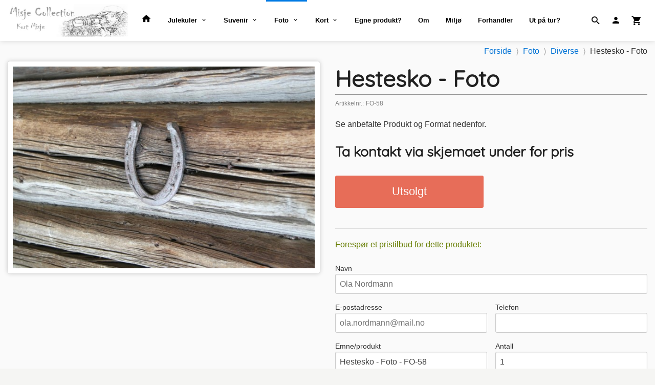

--- FILE ---
content_type: text/html
request_url: https://www.misjecollection.no/produkt/foto/diverse/hestesko-foto
body_size: 16640
content:
<!DOCTYPE html>

<!--[if IE 7]>    <html class="lt-ie10 lt-ie9 lt-ie8 ie7 no-js flyout_menu" lang="no"> <![endif]-->
<!--[if IE 8]>    <html class="lt-ie10 lt-ie9 ie8 no-js flyout_menu" lang="no"> <![endif]-->
<!--[if IE 9]>    <html class="lt-ie10 ie9 no-js flyout_menu" lang="no"> <![endif]-->
<!--[if (gt IE 9)|!(IE)]><!--> <html class="no-js flyout_menu" lang="no"> <!--<![endif]-->

<head prefix="og: http://ogp.me/ns# fb: http://ogp.me/ns/fb# product: http://ogp.me/ns/product#">
    <meta http-equiv="Content-Type" content="text/html; charset=UTF-8">
    <meta http-equiv="X-UA-Compatible" content="IE=edge">
    
                    <title>Hestesko | MisjeCollection - Kurt Misje</title>
        

    <meta name="description" content="Hestesko">

    <meta name="keywords" content="">

<meta name="csrf-token" content="s6hO2Rhf8wGjnct7xxVvbHn9C7BItvDFHn0qZ7hO">    <link rel="shortcut icon" href="/favicon.ico">
    <meta property="og:title" content="Hestesko">
<meta property="og:type" content="product">

<meta property="og:image" content="https://www.misjecollection.no/assets/img/630/630/bilder_nettbutikk/8261b027d1e93fcc8050544e06b2fe51-image.jpeg">

    <meta property="og:image:width" content="630">
    <meta property="og:image:height" content="421">

<meta property="og:description" content="Hestesko">


<meta property="product:price:amount" content="0.00"> 
<meta property="product:price:currency" content="NOK">

    <meta property="product:category" content="Diverse">
    <meta property="product-category-link" content="https://www.misjecollection.no/butikk/foto/diverse">

<meta property="product:availability" content="oos">



<meta property="og:url" content="https://www.misjecollection.no/produkt/foto/diverse/hestesko-foto">
<meta property="og:site_name" content="MisjeCollection - Kurt Misje">
<meta property="og:locale" content="nb_NO"><!-- Pioneer scripts & style -->
<meta name="viewport" content="width=device-width, initial-scale=1.0, minimum-scale=1">
<!-- Android Lollipop theme support: http://updates.html5rocks.com/2014/11/Support-for-theme-color-in-Chrome-39-for-Android -->
<meta name="theme-color" content="#007AE4">

<link href="/assets/themes/hotshot/css/base.compiled.css?ver=1609926847" rel="preload" as="style">
<link href="/assets/themes/hotshot/css/base.compiled.css?ver=1609926847" rel="stylesheet" type="text/css">


<script type="text/javascript" src="/assets/js/modernizr.min-dev.js"></script>
<script>
    window.FEATURES = (function() {
        var list = {"1":1,"24ai":1,"24chat":1,"24nb":1,"blog":1,"boxpacker":1,"criteo":1,"discount":1,"email_redesign":1,"facebook_dpa":1,"facebook_product_catalog":1,"frontendfaq":1,"giftcard":1,"google_analytics_4":1,"google_shopping":1,"mailmojo":1,"mega_menu":1,"modal_cart":1,"modal_cart_free_shipping_reminder":1,"modal_cart_products":1,"newsletter":1,"pickuppoints":1,"popup_module":1,"printnode":1,"product_management_2":1,"product_management_2_customize_layout":1,"product_sorting":1,"slider":1,"snapchat":1,"stock_reminders":1,"text":1,"thumb_attribute_connection":1,"two":1,"two_search_api":1,"update_price_on_attribute_change":1,"vipps_express":1,"webshop":1};

        return {
            get: function(name) { return name in list; }
        };
    })();

    if (window.FEATURES.get('facebook_dpa')) {
                facebook_dpa_id = "290168785655954";
            }

</script>

   

<!-- Global site tag (gtag.js) - Google Analytics -->
<script type="text/plain" data-category="analytics" async src="https://www.googletagmanager.com/gtag/js?id=G-82S7M9N0KV"></script>
<script type="text/plain" data-category="analytics">
  window.dataLayer = window.dataLayer || [];
  function gtag(){dataLayer.push(arguments);}
  gtag('js', new Date());

      gtag('config', 'G-1L4E7W444J');
    gtag('config', 'G-82S7M9N0KV', {
      theme: 'hotshot',
      activeCheckout: 'checkout'
  });
</script>

<script>
    class Item {
        product = {};

        constructor(product) {
            this.product = product;
        }

        #setItemVariant() {
            this.product.item_variant = Array.from(document.querySelectorAll('div.product__attribute'))
                ?.reduce((previousValue, currentValue, currentIndex, array) => {
                    let selectOptions = Array.from(currentValue.children[1].children[0].children);

                    if (!selectOptions.some(option => option.tagName === 'OPTGROUP')) {
                        let attribute = currentValue.children[0].children[0].innerHTML;
                        let value = selectOptions.find(attributeValue => attributeValue.selected).innerHTML;

                        return previousValue += `${attribute}: ${value}${array.length && currentIndex !== array.length - 1 ? ', ' : ''}`;
                    }
                }, '');
        }

        #attachEventListeners() {
            document.querySelectorAll('select.js-attribute').forEach(selector => selector.addEventListener('change', () => this.#setItemVariant()));

            const buyProductButton = document.querySelector('button.js-product__buy-button');

            if (buyProductButton) {
                buyProductButton.addEventListener('click', () => {
                    gtag('event', 'add_to_cart', {
                        currency: 'NOK',
                        value: this.product.value,
                        items: [{ ...this.product, quantity: parseInt(document.getElementById('buy_count').value) }]
                    });
                });
            }

            const buyBundleButton = document.querySelector('button.js-bundle__buy-button');

            if (buyBundleButton) {
                buyBundleButton.addEventListener('click', () => {
                    gtag('event', 'add_to_cart', {
                        currency: 'NOK',
                        value: this.product.value,
                        items: [this.product]
                    });
                });
            }

            const wishListButton = document.querySelector('.product__wishlist-button:not(.disabled)');

            if (wishListButton) {
                wishListButton.addEventListener('click', () => {
                    gtag('event', 'add_to_wishlist', {
                        currency: 'NOK',
                        value: this.product.value,
                        items: [{ ...this.product, quantity: parseInt(document.getElementById('buy_count').value) }],
                    });
                });
            }
        }

        async initialize() {
            await this.#setItemVariant();
            this.#attachEventListeners();

            gtag('event', 'view_item', {
                currency: 'NOK',
                value: this.product.value,
                items: [this.product]
            });
        }
    }
</script>
<!-- Google Analytics -->
<script type="text/plain" data-category="analytics">

    (function (i, s, o, g, r, a, m) {
        i['GoogleAnalyticsObject'] = r;
        i[r] = i[r] || function () {
            (i[r].q = i[r].q || []).push(arguments)
        }, i[r].l = 1 * new Date();
        a = s.createElement(o),
            m = s.getElementsByTagName(o)[0];
        a.async = 1;
        a.src = g;
        m.parentNode.insertBefore(a, m)
    })(window, document, 'script', '//www.google-analytics.com/analytics.js', 'ga');

        ga('create', 'UA-64566055-1', 'auto');
        
    ga('create', 'UA-24343184-8', 'auto', '24nb');

        ga('24nb.send', 'pageview');

    
        ga('send', 'pageview');

    
    
</script>
<div id="sincos-sc"></div>

<script>
    window.SERVER_DATA={"checkoutUrl":"checkout","cartFullHeight":1,"languageId":"1","currency":"NOK","usesFreeShippingReminder":false,"freeShippingCutoff":"1000","useProductUpSell":true,"googleAnalytics4Enabled":true};
</script>
<script src="/js/slider-cart.js?v=b2cf874253b7a8c1bbe7f2dbd336acbb" type="text/javascript"></script>
<script data-ad-client="ca-pub-7275360912063952" async src="https://pagead2.googlesyndication.com/pagead/js/adsbygoogle.js"></script>

<script src="https://assets.mailmojo.no/sdk.js" data-token="uL4TlpgVAxR0ECtkPQn5G47QFmjkgO" async></script>
<link rel="stylesheet" href="/css/cookie_consent.css">
<script defer src="/js/cookie_consent.js"></script>
<script>
    window.dataLayer = window.dataLayer || [];
    function gtag(){dataLayer.push(arguments);}

    // Set default consent to 'denied' as a placeholder
    // Determine actual values based on your own requirements
    gtag('consent', 'default', {
        'ad_storage': 'denied',
        'ad_user_data': 'denied',
        'ad_personalization': 'denied',
        'analytics_storage': 'denied',
        'url_passthrough': 'denied'
    });

</script>

<script>

    window.addEventListener('load', function(){

        CookieConsent.run({
            cookie: {
                name: 'cookie_consent_cookie',
                domain: window.location.hostname,
                path: '/',
                expiresAfterDays: 30,
                sameSite: 'Lax'
            },
            disablePageInteraction: true,
            guiOptions: {
                consentModal: {
                    layout: 'box inline',
                    position: 'middle center',
                    equalWeightButtons: false,
                }
            },
            categories: {
                necessary: {
                    enabled: true,
                    readonly: true,
                },
                analytics: {},
                targeting: {}
            },
            language: {
                default: 'no',
                translations: {
                    no: {
                        consentModal: {
                            title: 'Vi bruker cookies!',
                            description: '<p>Vi benytter første- og tredjeparts cookies (informasjonskapsler).</p><br><br><p>Cookies bruker til: </p><br><ul style="padding-left:3px;"><li>Nødvendige funksjoner på nettsiden</li><li>Analyse og statistikk</li><li>Markedsføring som kan brukes for personlig tilpasning av annonser</li></ul><br><p>Velg “Godta alle” om du aksepterer vår bruk av cookie. Hvis du ønsker å endre på cookie-innstillingene, velg “La meg velge selv”.</p><br><p>Les mer om vår Cookie policy <a href="/side/cookies">her.</a></p>',
                            acceptAllBtn: 'Godta alle',
                            acceptNecessaryBtn: 'Godta kun nødvendige',
                            showPreferencesBtn: 'La meg velge selv',
                        },
                        preferencesModal: {
                            title: 'Innstillinger',
                            acceptAllBtn: 'Godta alle',
                            acceptNecessaryBtn: 'Godta kun nødvendige',
                            savePreferencesBtn: 'Lagre og godta innstillinger',
                            closeIconLabel: 'Lukk',
                            sections: [
                                {
                                    title: 'Bruk av cookies 📢',
                                    description: 'Vi bruker cookies for å sikre deg en optimal opplevelse i nettbutikken vår. Noen cookies er påkrevd for at nettbutikken skal fungere. Les mer om vår <a href="/side/sikkerhet_og_personvern" class="cc-link">personvernerklæring</a>.'
                                },
                                {
                                    title: 'Helt nødvendige cookies',
                                    description: 'Cookies som er helt nødvendig for at nettbutikken skal fungere. Man får ikke handlet i nettbutikken uten disse.',
                                },
                                {
                                    title: 'Cookies rundt analyse og oppsamling av statistikk',
                                    description: 'Cookie som lagrer anonym statistikk av besøkende i nettbutikken. Disse brukes av nettbutikkeier for å lære seg mer om hvem publikummet sitt er.',
                                    linkedCategory: 'analytics'
                                },
                                {
                                    title: 'Cookies rundt markedsføring og retargeting',
                                    description: 'Cookies som samler informasjon om din bruk av nettsiden slik at markedsføring kan tilpasses deg.',
                                    linkedCategory: 'targeting'
                                },
                                {
                                    title: 'Mer informasjon',
                                    description: 'Ved spørsmål om vår policy rundt cookies og dine valg, ta gjerne kontakt med oss på <a href="mailto:kurt.misje@misjecollection.no">kurt.misje@misjecollection.no</a>.'
                                }
                            ]
                        }
                    }
                }
            }
        });
    });
</script>

<script type="text/plain" data-category="targeting">
    window.dataLayer = window.dataLayer || [];
    function gtag(){ dataLayer.push(arguments); }
    gtag('consent', 'update', {
        'ad_storage': 'granted',
        'ad_user_data': 'granted',
        'ad_personalization': 'granted'
    });
</script>

<script type="text/plain" data-category="analytics">
    window.dataLayer = window.dataLayer || [];
    function gtag(){ dataLayer.push(arguments); }
    gtag('consent', 'update', {
        'analytics_storage': 'granted',
        'url_passthrough': 'granted'
    });
</script>

            <meta name="google-site-verification" content="bZp0JXS2aLS89IuFVVl7Vz6cbhUqN6jEt1XX3WT4YfY" /></head>

<body class="">

    <a href="#main-content" class="sr-only">Gå til innholdet</a>

<div id="outer-wrap">
    <div id="inner-wrap" class="content-wrapper">
        
                                <!-- needs to be outputted before offers_discount.php -->
<svg style="opacity: 0;position:absolute;z-index: -1" viewBox="0 0 94 94" version="1.1" xmlns="http://www.w3.org/2000/svg" xmlns:xlink="http://www.w3.org/1999/xlink" xmlns:sketch="http://www.bohemiancoding.com/sketch/ns">
    <!-- Generator: Sketch 3.2.2 (9983) - http://www.bohemiancoding.com/sketch -->
    <title>discount-badge</title>
    <desc>Created with Sketch.</desc>
    <defs>
        <filter x="-50%" y="-50%" width="200%" height="200%" filterUnits="objectBoundingBox" id="filter-1">
            <feOffset dx="1" dy="-1" in="SourceAlpha" result="shadowOffsetOuter1"></feOffset>
            <feGaussianBlur stdDeviation="0.5" in="shadowOffsetOuter1" result="shadowBlurOuter1"></feGaussianBlur>
            <feColorMatrix values="0 0 0 0 0   0 0 0 0 0   0 0 0 0 0  0 0 0 0.07 0" in="shadowBlurOuter1" type="matrix" result="shadowMatrixOuter1"></feColorMatrix>
            <feOffset dx="-4" dy="4" in="SourceAlpha" result="shadowOffsetOuter2"></feOffset>
            <feGaussianBlur stdDeviation="0" in="shadowOffsetOuter2" result="shadowBlurOuter2"></feGaussianBlur>
            <feColorMatrix values="0 0 0 0 0   0 0 0 0 0   0 0 0 0 0  0 0 0 0.07 0" in="shadowBlurOuter2" type="matrix" result="shadowMatrixOuter2"></feColorMatrix>
            <feOffset dx="3" dy="0" in="SourceAlpha" result="shadowOffsetInner1"></feOffset>
            <feGaussianBlur stdDeviation="0" in="shadowOffsetInner1" result="shadowBlurInner1"></feGaussianBlur>
            <feComposite in="shadowBlurInner1" in2="SourceAlpha" operator="arithmetic" k2="-1" k3="1" result="shadowInnerInner1"></feComposite>
            <feColorMatrix values="0 0 0 0 0   0 0 0 0 0   0 0 0 0 0  0 0 0 0.35 0" in="shadowInnerInner1" type="matrix" result="shadowMatrixInner1"></feColorMatrix>
            <feMerge>
                <feMergeNode in="shadowMatrixOuter1"></feMergeNode>
                <feMergeNode in="shadowMatrixOuter2"></feMergeNode>
                <feMergeNode in="SourceGraphic"></feMergeNode>
                <feMergeNode in="shadowMatrixInner1"></feMergeNode>
            </feMerge>
        </filter>
    </defs>
    <g id="discount" stroke="none" stroke-width="1" fill="none" fill-rule="evenodd" sketch:type="MSPage">
        <g id="discount__badge" sketch:type="MSLayerGroup" transform="translate(2.000000, 2.000000)">
            <path d="M82,51.0052699 C82,49.8977899 82.8877296,49 84,49 C85.1045695,49 86,49.8944731 86,51.0052699 L86,87.9947301 C86,89.1022101 85.1122704,90 84,90 L82,90 L82,51.0052699 Z M0,2 C0,0.8954305 0.896278629,0 2.00239962,0 L37,0 L37,4 L0,4 L0,2 Z" id="discount__banner" fill="#99302E" sketch:type="MSShapeGroup"></path>
            <path d="M43.9950767,0 C45.1023652,0 46.6283045,0.628304482 47.411872,1.41187199 L84.588128,38.588128 C85.3678834,39.3678834 86,40.8949384 86,42.0013893 L86,88 L2,0 L43.9950767,0 Z" id="discount__over" fill="#FF504D" filter="url(#filter-1)" sketch:type="MSShapeGroup"></path>
        </g>
    </g>
</svg>
<div class="contain-to-grid header-shadow">
    <nav class="top-bar header-bg" data-topbar role="navigation">
        <ul class="title-area">
            <li class="name">
                <div id="logo" class="logo-wrapper">
    <a href="https://www.misjecollection.no/" class="neutral-link">

        
            <span class="vertical-pos-helper"></span><img src="/bilder_diverse/1609333281_scaled.jpg" alt="Turistprodukter, suvenir, bilder, julekuler og fotogaver med lokale motiv. Rask, effektiv og best på service" class="logo-img">

        
    </a>
</div>
            </li>
        </ul>
        
        <section class="top-bar-section">
    <ul class="right util-nav__list">
        <li class="show-for-large-up util-nav__item">
                            <form action="https://www.misjecollection.no/search" accept-charset="UTF-8" method="get" class="js-product-search-form search-box__container" autocomplete="off">                    
<input type="text" name="q" value="" id="search-box__input--small2" tabindex="0" maxlength="80" class="inputfelt_sokproduktmarg search-box__input" placeholder="søkeord"  />
    <input type="submit" class="search-box__submit button small primary-color-bg hidden"  value="Søk"/>

    <label for="search-box__input--small2" class="search-box__label"><span class="icon-search icon-large"></span></label>
    <div class="js-product-search-results product-search-results is-hidden">
        <p class="js-product-search__no-hits product-search__no-hits is-hidden">Ingen treff</p>
        <div class="js-product-search__container product-search__container is-hidden"></div>
        <p class="js-product-search__extra-hits product-search__extra-hits is-hidden">
            <a href="#" class="themed-nav">&hellip;vis flere treff (<span class="js-product-search__num-extra-hits"></span>)</a>
        </p>
    </div>
                </form>                    </li>
                <li class="util-nav__item ">
            <a href="/konto">
                <i class="icon icon-person icon-large"></i>
            </a>
        </li>
        <!--<li class="active off-canvas-cart"><a href="#"><i class="icon-shopping-cart icon-large"></i></a></li>-->
        <li class="active on-canvas-cart util-nav__item">
            <div class="cart-and-checkout right ">
    <a href="https://www.misjecollection.no/kasse" class="neutral-link cart-button cart-button--empty">
        <i class="icon-shopping-cart cart-button__icon icon-large"></i><span class="cart-button__text">Handlevogn</span>
        <span class="cart-button__quantity">0</span>
        <span class="cart-button__sum">0,00</span>
        <span class="cart-button__currency">NOK</span>
    </a>

    <a href="https://www.misjecollection.no/kasse" class="button show-for-medium-up checkout-button call-to-action-color-bg">Kasse <i class="icon-chevron-right cart-icon icon-large"></i></a>
</div>        </li>
    </ul>

    <ul id="main-menu" class="left sm main-nav__list show-for-large-up level-0" data-mer="Mer">
<li class="main-nav__item level-0"><a class="main-nav__frontpage-link" href="https://www.misjecollection.no/"><i class="icon-home" title="Forside"></i></a></li><li class="main-nav__item parent level-0"><a href="/butikk/fotogaver" >Julekuler</a><ul class="main-nav__submenu level-1" data-mer="Mer">
<li class="main-nav__item level-1"><a href="/butikk/fotogaver/avaldsnes-1" >Avaldsnes</a></li><li class="main-nav__item level-1"><a href="/butikk/fotogaver/bergen" >Bergen</a></li><li class="main-nav__item level-1"><a href="/butikk/fotogaver/bokn" >Bokn</a></li><li class="main-nav__item level-1"><a href="/butikk/fotogaver/haugesund-serien" >Haugesund </a></li><li class="main-nav__item level-1"><a href="/butikk/fotogaver/julekuler-fra-karmoy" >Karmøy</a></li><li class="main-nav__item level-1"><a href="/butikk/fotogaver/kopervik" >Kopervik</a></li><li class="main-nav__item level-1"><a href="/butikk/fotogaver/kvinnherad" >Kvinnherad</a></li><li class="main-nav__item level-1"><a href="/butikk/fotogaver/langfoss" >Langfoss</a></li><li class="main-nav__item level-1"><a href="/butikk/fotogaver/rovaer" >Røvær</a></li><li class="main-nav__item level-1"><a href="/butikk/fotogaver/skudeneshavn" >Skudeneshavn</a></li><li class="main-nav__item level-1"><a href="/butikk/fotogaver/sveio" >Ryvarden</a></li><li class="main-nav__item level-1"><a href="/butikk/fotogaver/akrehamn" >Åkrehamn</a></li><li class="main-nav__item level-1"><a href="/butikk/fotogaver/kirker" >Diverse motiv</a></li><li class="main-nav__item level-1"><a href="/butikk/fotogaver/fyr" >Fyr</a></li><li class="main-nav__item level-1"><a href="/butikk/fotogaver/julekuler" >Kirker</a></li><li class="main-nav__item level-1"><a href="/butikk/fotogaver/samleobjekt" >Samleobjekt</a></li><li class="main-nav__item level-1"><a href="/butikk/fotogaver/stavkirker" >Stavkirker</a></li><li class="main-nav__item level-1"><a href="/butikk/fotogaver/prototyper" >Prototyper</a></li></ul>
</li><li class="main-nav__item parent level-0"><a href="/butikk/souvenir" >Suvenir</a><ul class="main-nav__submenu level-1" data-mer="Mer">
<li class="main-nav__item level-1"><a href="/butikk/souvenir/3d-produkter" >3D produkter</a></li><li class="main-nav__item level-1"><a href="/butikk/souvenir/fingerbol" >Fingerbøl</a></li><li class="main-nav__item level-1"><a href="/butikk/souvenir/flaskeapner" >Flaskeåpner</a></li><li class="main-nav__item level-1"><a href="/butikk/souvenir/pins" >Jakkemerke/Pins</a></li><li class="main-nav__item level-1"><a href="/butikk/souvenir/klistremerker" >Klistremerker</a></li><li class="main-nav__item level-1"><a href="/butikk/souvenir/kortstokk" >Kortstokk</a></li><li class="main-nav__item level-1"><a href="/butikk/souvenir/magnet" >Magneter</a></li><li class="main-nav__item level-1"><a href="/butikk/souvenir/negleklipper" >Negleklipper</a></li><li class="main-nav__item level-1"><a href="/butikk/souvenir/nokkelringer" >Nøkkelringer</a></li><li class="main-nav__item level-1"><a href="/butikk/souvenir/papirklype" >Papirklyper</a></li><li class="main-nav__item level-1"><a href="/butikk/souvenir/snapsglass" >Shotglass</a></li><li class="main-nav__item level-1"><a href="/butikk/souvenir/skjeer" >Skjeer</a></li></ul>
</li><li class="main-nav__item selected parent level-0"><a href="/butikk/foto" >Foto</a><ul class="main-nav__submenu active level-1" data-mer="Mer">
<li class="main-nav__item selected_sibl level-1"><a href="/butikk/foto/light-painting" >Light Painting</a></li><li class="main-nav__item selected_sibl parent level-1"><a href="/butikk/foto/haugesund" >Haugesund</a><ul class="main-nav__submenu level-2" data-mer="Mer">
<li class="main-nav__item level-2"><a href="/butikk/foto/haugesund/smedasundet" >Smedasundet</a></li><li class="main-nav__item level-2"><a href="/butikk/foto/haugesund/sentrum" >Sentrum</a></li><li class="main-nav__item level-2"><a href="/butikk/foto/haugesund/risoy" >Risøy</a></li><li class="main-nav__item level-2"><a href="/butikk/foto/haugesund/bakeroy" >Bakerøy</a></li><li class="main-nav__item level-2"><a href="/butikk/foto/haugesund/radhuset" >Rådhuset</a></li><li class="main-nav__item level-2"><a href="/butikk/foto/haugesund/byparken" >Byparken</a></li><li class="main-nav__item level-2"><a href="/butikk/foto/haugesund/kvalen-fyr" >Kvalen fyr</a></li><li class="main-nav__item level-2"><a href="/butikk/foto/haugesund/haraldshaugen" >Haraldshaugen</a></li><li class="main-nav__item level-2"><a href="/butikk/foto/haugesund/kvalsvik" >Kvalsvik</a></li><li class="main-nav__item level-2"><a href="/butikk/foto/haugesund/harald-harfagre" >Harald Hårfagre</a></li></ul>
</li><li class="main-nav__item selected_sibl level-1"><a href="/butikk/foto/nattmotiv" >Nattmotiv</a></li><li class="main-nav__item selected_sibl level-1"><a href="/butikk/foto/sol" >Sol</a></li><li class="main-nav__item selected_sibl level-1"><a href="/butikk/foto/vann" >Vann</a></li><li class="main-nav__item selected_sibl level-1"><a href="/butikk/foto/sorthvit" >Sort/Hvit</a></li><li class="main-nav__item selected_sibl level-1"><a href="/butikk/foto/natur" >Natur</a></li><li class="main-nav__item selected_sibl level-1"><a href="/butikk/foto/maritim" >Maritim</a></li><li class="main-nav__item selected_sibl level-1"><a href="/butikk/foto/panorama" >Panorama</a></li><li class="main-nav__item selected_sibl level-1"><a href="/butikk/foto/dyr" >Dyr</a></li><li class="main-nav__item selected_sibl level-1"><a href="/butikk/foto/drone" >Drone</a></li><li class="main-nav__item current selected_sibl level-1"><a href="/butikk/foto/diverse" >Diverse</a></li><li class="main-nav__item selected_sibl parent level-1"><a href="/butikk/foto/host" >Årstider</a><ul class="main-nav__submenu level-2" data-mer="Mer">
<li class="main-nav__item level-2"><a href="/butikk/foto/host/host-1" >Høst</a></li><li class="main-nav__item level-2"><a href="/butikk/foto/host/vinter-1" >Vinter</a></li><li class="main-nav__item level-2"><a href="/butikk/foto/host/var" >Vår</a></li><li class="main-nav__item level-2"><a href="/butikk/foto/host/sommer" >Sommer</a></li></ul>
</li><li class="main-nav__item selected_sibl parent level-1"><a href="/butikk/foto/karmoy" >Karmøy</a><ul class="main-nav__submenu level-2" data-mer="Mer">
<li class="main-nav__item level-2"><a href="/butikk/foto/karmoy/visnes" >Visnes</a></li><li class="main-nav__item level-2"><a href="/butikk/foto/karmoy/skudenes" >Skudenes</a></li><li class="main-nav__item level-2"><a href="/butikk/foto/karmoy/avaldsnes" >Avaldsnes</a></li></ul>
</li></ul>
</li><li class="main-nav__item parent level-0"><a href="/butikk/kort" >Kort</a><ul class="main-nav__submenu level-1" data-mer="Mer">
<li class="main-nav__item level-1"><a href="/butikk/kort/julekort" >Julekort</a></li><li class="main-nav__item level-1"><a href="/butikk/kort/postkort" >Postkort</a></li></ul>
</li><li class="main-nav__item level-0"><a href="/butikk/egne-produkt" >Egne produkt?</a></li><li class="main-nav__item level-0"><a href="/butikk/om" >Om</a></li><li class="main-nav__item level-0"><a href="/butikk/miljo" >Miljø</a></li><li class="main-nav__item level-0"><a href="/butikk/forhandler" >Forhandler</a></li><li class="main-nav__item level-0"><a href="https://www.misje.com/" target="_blank" />Ut på tur?</a></li></ul>
</section>    </nav>
</div>

<nav id="nav-compact" class="navigation-bg main-nav nav-compact hide-for-large-up hide-for-print">
    <div class="row">
        <div class="columns">
            <ul class="main-nav__top-level">
                <li class="left main-nav__item level-0">
                    <a id="nav-open-btn" href="#nav"><i class="icon-menu icon-large"></i> Meny</a>
                </li>
                <li class="right main-nav__item level-0">
                        <form action="https://www.misjecollection.no/search" accept-charset="UTF-8" method="get" class="search-box__container" autocomplete="off">        
<input type="text" name="q" value="" id="search-box__input--small" tabindex="0" maxlength="80" class="inputfelt_sokproduktmarg search-box__input" placeholder="søkeord"  />
    <input type="submit" class="search-box__submit button small primary-color-bg hidden"  value="Søk"/>

    <label for="search-box__input--small" class="search-box__label"><span class="icon-search icon-large"></span></label>
        <input type="submit" id="search-submit">
    </form>                </li>
            </ul>
        </div>
    </div>
</nav><nav id="nav" class="navigation-bg main-nav nav-offcanvas js-arrow-key-nav hide-for-print hide-for-large-up" role="navigation">
    <div class="block row">
        <div class="columns">
            <h2 class="block-title">Produkter</h2>
                        <ul id="side-menu" class="sm main-nav__list level-0" data-mer="Mer">
<li class="main-nav__item level-0"><a class="main-nav__frontpage-link" href="https://www.misjecollection.no/">Forside</a></li><li class="main-nav__item parent level-0"><a href="/butikk/fotogaver" >Julekuler</a><ul class="main-nav__submenu level-1" data-mer="Mer">
<li class="main-nav__item level-1"><a href="/butikk/fotogaver/avaldsnes-1" >Avaldsnes</a></li><li class="main-nav__item level-1"><a href="/butikk/fotogaver/bergen" >Bergen</a></li><li class="main-nav__item level-1"><a href="/butikk/fotogaver/bokn" >Bokn</a></li><li class="main-nav__item level-1"><a href="/butikk/fotogaver/haugesund-serien" >Haugesund </a></li><li class="main-nav__item level-1"><a href="/butikk/fotogaver/julekuler-fra-karmoy" >Karmøy</a></li><li class="main-nav__item level-1"><a href="/butikk/fotogaver/kopervik" >Kopervik</a></li><li class="main-nav__item level-1"><a href="/butikk/fotogaver/kvinnherad" >Kvinnherad</a></li><li class="main-nav__item level-1"><a href="/butikk/fotogaver/langfoss" >Langfoss</a></li><li class="main-nav__item level-1"><a href="/butikk/fotogaver/rovaer" >Røvær</a></li><li class="main-nav__item level-1"><a href="/butikk/fotogaver/skudeneshavn" >Skudeneshavn</a></li><li class="main-nav__item level-1"><a href="/butikk/fotogaver/sveio" >Ryvarden</a></li><li class="main-nav__item level-1"><a href="/butikk/fotogaver/akrehamn" >Åkrehamn</a></li><li class="main-nav__item level-1"><a href="/butikk/fotogaver/kirker" >Diverse motiv</a></li><li class="main-nav__item level-1"><a href="/butikk/fotogaver/fyr" >Fyr</a></li><li class="main-nav__item level-1"><a href="/butikk/fotogaver/julekuler" >Kirker</a></li><li class="main-nav__item level-1"><a href="/butikk/fotogaver/samleobjekt" >Samleobjekt</a></li><li class="main-nav__item level-1"><a href="/butikk/fotogaver/stavkirker" >Stavkirker</a></li><li class="main-nav__item level-1"><a href="/butikk/fotogaver/prototyper" >Prototyper</a></li></ul>
</li><li class="main-nav__item parent level-0"><a href="/butikk/souvenir" >Suvenir</a><ul class="main-nav__submenu level-1" data-mer="Mer">
<li class="main-nav__item level-1"><a href="/butikk/souvenir/3d-produkter" >3D produkter</a></li><li class="main-nav__item level-1"><a href="/butikk/souvenir/fingerbol" >Fingerbøl</a></li><li class="main-nav__item level-1"><a href="/butikk/souvenir/flaskeapner" >Flaskeåpner</a></li><li class="main-nav__item level-1"><a href="/butikk/souvenir/pins" >Jakkemerke/Pins</a></li><li class="main-nav__item level-1"><a href="/butikk/souvenir/klistremerker" >Klistremerker</a></li><li class="main-nav__item level-1"><a href="/butikk/souvenir/kortstokk" >Kortstokk</a></li><li class="main-nav__item level-1"><a href="/butikk/souvenir/magnet" >Magneter</a></li><li class="main-nav__item level-1"><a href="/butikk/souvenir/negleklipper" >Negleklipper</a></li><li class="main-nav__item level-1"><a href="/butikk/souvenir/nokkelringer" >Nøkkelringer</a></li><li class="main-nav__item level-1"><a href="/butikk/souvenir/papirklype" >Papirklyper</a></li><li class="main-nav__item level-1"><a href="/butikk/souvenir/snapsglass" >Shotglass</a></li><li class="main-nav__item level-1"><a href="/butikk/souvenir/skjeer" >Skjeer</a></li></ul>
</li><li class="main-nav__item selected parent level-0"><a href="/butikk/foto" >Foto</a><ul class="main-nav__submenu active level-1" data-mer="Mer">
<li class="main-nav__item selected_sibl level-1"><a href="/butikk/foto/light-painting" >Light Painting</a></li><li class="main-nav__item selected_sibl parent level-1"><a href="/butikk/foto/haugesund" >Haugesund</a><ul class="main-nav__submenu level-2" data-mer="Mer">
<li class="main-nav__item level-2"><a href="/butikk/foto/haugesund/smedasundet" >Smedasundet</a></li><li class="main-nav__item level-2"><a href="/butikk/foto/haugesund/sentrum" >Sentrum</a></li><li class="main-nav__item level-2"><a href="/butikk/foto/haugesund/risoy" >Risøy</a></li><li class="main-nav__item level-2"><a href="/butikk/foto/haugesund/bakeroy" >Bakerøy</a></li><li class="main-nav__item level-2"><a href="/butikk/foto/haugesund/radhuset" >Rådhuset</a></li><li class="main-nav__item level-2"><a href="/butikk/foto/haugesund/byparken" >Byparken</a></li><li class="main-nav__item level-2"><a href="/butikk/foto/haugesund/kvalen-fyr" >Kvalen fyr</a></li><li class="main-nav__item level-2"><a href="/butikk/foto/haugesund/haraldshaugen" >Haraldshaugen</a></li><li class="main-nav__item level-2"><a href="/butikk/foto/haugesund/kvalsvik" >Kvalsvik</a></li><li class="main-nav__item level-2"><a href="/butikk/foto/haugesund/harald-harfagre" >Harald Hårfagre</a></li></ul>
</li><li class="main-nav__item selected_sibl level-1"><a href="/butikk/foto/nattmotiv" >Nattmotiv</a></li><li class="main-nav__item selected_sibl level-1"><a href="/butikk/foto/sol" >Sol</a></li><li class="main-nav__item selected_sibl level-1"><a href="/butikk/foto/vann" >Vann</a></li><li class="main-nav__item selected_sibl level-1"><a href="/butikk/foto/sorthvit" >Sort/Hvit</a></li><li class="main-nav__item selected_sibl level-1"><a href="/butikk/foto/natur" >Natur</a></li><li class="main-nav__item selected_sibl level-1"><a href="/butikk/foto/maritim" >Maritim</a></li><li class="main-nav__item selected_sibl level-1"><a href="/butikk/foto/panorama" >Panorama</a></li><li class="main-nav__item selected_sibl level-1"><a href="/butikk/foto/dyr" >Dyr</a></li><li class="main-nav__item selected_sibl level-1"><a href="/butikk/foto/drone" >Drone</a></li><li class="main-nav__item current selected_sibl level-1"><a href="/butikk/foto/diverse" >Diverse</a></li><li class="main-nav__item selected_sibl parent level-1"><a href="/butikk/foto/host" >Årstider</a><ul class="main-nav__submenu level-2" data-mer="Mer">
<li class="main-nav__item level-2"><a href="/butikk/foto/host/host-1" >Høst</a></li><li class="main-nav__item level-2"><a href="/butikk/foto/host/vinter-1" >Vinter</a></li><li class="main-nav__item level-2"><a href="/butikk/foto/host/var" >Vår</a></li><li class="main-nav__item level-2"><a href="/butikk/foto/host/sommer" >Sommer</a></li></ul>
</li><li class="main-nav__item selected_sibl parent level-1"><a href="/butikk/foto/karmoy" >Karmøy</a><ul class="main-nav__submenu level-2" data-mer="Mer">
<li class="main-nav__item level-2"><a href="/butikk/foto/karmoy/visnes" >Visnes</a></li><li class="main-nav__item level-2"><a href="/butikk/foto/karmoy/skudenes" >Skudenes</a></li><li class="main-nav__item level-2"><a href="/butikk/foto/karmoy/avaldsnes" >Avaldsnes</a></li></ul>
</li></ul>
</li><li class="main-nav__item parent level-0"><a href="/butikk/kort" >Kort</a><ul class="main-nav__submenu level-1" data-mer="Mer">
<li class="main-nav__item level-1"><a href="/butikk/kort/julekort" >Julekort</a></li><li class="main-nav__item level-1"><a href="/butikk/kort/postkort" >Postkort</a></li></ul>
</li><li class="main-nav__item level-0"><a href="/butikk/egne-produkt" >Egne produkt?</a></li><li class="main-nav__item level-0"><a href="/butikk/om" >Om</a></li><li class="main-nav__item level-0"><a href="/butikk/miljo" >Miljø</a></li><li class="main-nav__item level-0"><a href="/butikk/forhandler" >Forhandler</a></li><li class="main-nav__item level-0"><a href="https://www.misje.com/" target="_blank" />Ut på tur?</a></li></ul>
        </div>
    </div>
    
    <a class="main-nav__close-btn" id="nav-close-btn" href="#top">Lukk <i class="icon-chevron-right icon-large"></i></a>
</nav>

            <div id="main" class="content-bg main-content">
    <div class="row">

        <div class="columns">

            <div id="main-content" itemscope itemtype="http://schema.org/Product" tabindex="-1">

                
    <div class="row product__breadcrumbs breadcrumbs__wrapper hide-for-print">
        <div class="small-12 columns">
            <ul class="breadcrumbs" itemscope itemtype="http://schema.org/BreadcrumbList"><li class="breadcrumbs__item breadcrumbs__home"><a href="https://www.misjecollection.no/">Forside</a></li><li class="breadcrumbs__item" itemprop="itemListElement" itemscope itemtype="http://schema.org/ListItem"><a itemtype="http://schema.org/Thing" itemprop="item" href="https://www.misjecollection.no/butikk/foto"><span itemprop="name">Foto</span></a> <meta itemprop="position" content="1" /></li><li class="breadcrumbs__item" itemprop="itemListElement" itemscope itemtype="http://schema.org/ListItem"><a itemtype="http://schema.org/Thing" itemprop="item" href="https://www.misjecollection.no/butikk/foto/diverse"><span itemprop="name">Diverse</span></a> <meta itemprop="position" content="2" /></li><li class="breadcrumbs__item current" itemprop="itemListElement" itemscope itemtype="http://schema.org/ListItem"><span><span itemprop="name">Hestesko - Foto</span></span><meta itemtype="http://schema.org/Thing" content="https://www.misjecollection.no/produkt/foto/diverse/hestesko-foto" itemprop="item"><meta itemprop="position" content="3" /></li><meta itemprop="numberOfItems" content="3"><meta itemprop="itemListOrder" content="Ascending"></ul>
        </div>
    </div>

<article class="product">

    <div class="row">

        <form action="https://www.misjecollection.no/handlevogn/leggtil" method="post" accept-charset="utf-8" class="product__form"><input type="hidden" name="_token" value="s6hO2Rhf8wGjnct7xxVvbHn9C7BItvDFHn0qZ7hO">        
<input type="hidden" name="id" value="1472" />
        
<input type="hidden" name="path" value="produkt/foto/diverse/hestesko-foto" />

            <div class="product__images  small-12 medium-6 large-6 small-centered medium-uncentered columns">
                <div class="product__main-images">
    <ul class="js-fancybox-gallery ">
                    <li>
                <a class="fancybox product__main-images__link readon-icon__wrapper bx-slide"
                data-fancybox-group="prod_gallery"
                href="/assets/img/1024/1024/bilder_nettbutikk/8261b027d1e93fcc8050544e06b2fe51-image.jpeg"
                target="_blank"
                title=""
                tabindex="0">
                    <img src="/assets/img/640/640/bilder_nettbutikk/8261b027d1e93fcc8050544e06b2fe51-image.jpeg" alt="" title="">
                    <div class="readon-icon__container">
                        <span class="vertical-pos-helper"></span><i class="icon-search readon-icon"></i>
                    </div>
                </a>
            </li>
            </ul>
</div>

            </div>

            <div class="product__info small-12 medium-6 large-6 small-centered medium-uncentered columns">

                <h1 itemprop="name" class="product__title">Hestesko - Foto</h1>

                    <div class="product__meta-numbers">

        
                    <span class="product__art-nr-label">Artikkelnr.:</span>
            <span class="product__art-nr product__meta-numbers__value">FO-58</span>
            <meta itemprop="productID" content="FO-58">
        
        
    </div>
                
                <p class="product__ingress" itemprop="description">Se anbefalte Produkt og Format nedenfor.</p>

                <meta itemprop="brand" content="">
                                    <meta itemprop="image" content="https://www.misjecollection.no/assets/img/630/630/bilder_nettbutikk/8261b027d1e93fcc8050544e06b2fe51-image.jpeg">
                                <meta itemprop="sku" content="FO-58">
                <meta itemprop="gtin14" content="">
                
                <div class="row">
                                            <div class="small-12 large-12 columns">
                            <h3>Ta kontakt via skjemaet under for pris</h3>
                        </div>
                                        <div class="small-12 large-5 columns">
                        <div class="product__stockstatus product__stockstatus--sold-out">
    
    </div>                    </div>
                </div>
                
                
                <div class="product__attributes">
                        
<input type="hidden" name="attributt[][0]" value="" />
                        <input type="hidden" class="product__quantity" data-product-id="1472" name="antall" value="1" id="buy_count">
                </div>

                    <input name="ekstra_velg" type="hidden" value='0'>
    <input name="ekstra_tekst" type="hidden" value=''>

                
                <div class="row">
                    <div class="columns small-6">
	        <button type="submit" name="button" class="button alert large expand product__buy-button js-product__buy-button" data-product-id="1472" disabled>
            Utsolgt        </button>
	</div>

                                    </div>
                
                
            </form>                                    <div class="row">
    <div class="columns">
                    <hr>
            <span class="call-to-action-color">Foresp&oslash;r et pristilbud for dette produktet:</span>
            <div class="row">
                <form action="/price_offer_form/" method="POST">
                    <input type="hidden" name="_token" value="s6hO2Rhf8wGjnct7xxVvbHn9C7BItvDFHn0qZ7hO">
                    <input name="url" type="hidden" value="https://www.misjecollection.no/produkt/foto/diverse/hestesko-foto">
                    <br>

                    <div class="control columns">
                        <label>
                            Navn
                            <input required name="fullName" type="text" placeholder="Ola Nordmann">
                        </label>
                    </div>

                    <div class="control columns large-6 small-12">
                        <label>
                            E-postadresse
                            <input required name="from" type="email" placeholder="ola.nordmann@mail.no">
                        </label>
                    </div>

                    <div class="control columns large-6 small-12">
                        <label>
                            Telefon
                            <input name="phone" type="text">
                        </label>
                    </div>

                    <div class="control columns large-6 small-12">
                        <label>
                            Emne/produkt
                            <input required name="subject" type="text" value="Hestesko - Foto - FO-58">
                        </label>
                    </div>

                    <div class="control columns large-6 small-12">
                        <label>
                            Antall
                            <input required name="amount" type="number" min="0" value="1">
                        </label>
                    </div>

                    <div class="control columns">
                        <label>
                            Henvendelse
                            <textarea name="body" id="" cols="30" rows="5"></textarea>
                        </label>
                    </div>

                    <div class="control columns">
                        <label>
                            <input id="price_offer_form_checkbox" type="checkbox">
                            Jeg godtar
                            <a target="_blank" href="/price_offer_form/terms">betingelsene</a>
                        </label>
                    </div>

                    <div class="control columns">
                        <button id="price_offer_form_button" disabled type="submit" class="button">Send</button>
                    </div>

                    <label class="ohnohoney" for="name"></label>
                    <input class="ohnohoney" autocomplete="off" type="text" id="name" name="name" placeholder="Your name here">
                    <label class="ohnohoney" for="email"></label>
                    <input class="ohnohoney" autocomplete="off" type="email" id="email" name="email" placeholder="Your e-mail here">
                </form>
            </div>
            </div>
</div>

<script type="text/javascript">
    document.getElementById('price_offer_form_checkbox').addEventListener('click', function() {
        document.getElementById('price_offer_form_button').disabled = !this.checked;
    });
</script>

<style>
    .ohnohoney {
        opacity: 0;
        position: absolute;
        top: 0;
        left: 0;
        height: 0;
        width: 0;
        z-index: -1;
    }
</style>                                
                
    <div class="social-buttons__headline-wrapper block__box__headline-wrapper">
        <h3 class="social-buttons__headline block__box__headline">Del dette</h3>
    </div>

    <ul class="social-buttons-list social-buttons-list--product">

                    <li class="social-button social-button--twitter">
                    <a href="https://twitter.com/intent/tweet?url=https%3A%2F%2Fwww.misjecollection.no%2Fprodukt%2Ffoto%2Fdiverse%2Fhestesko-foto&amp;text=Hestesko+-+Foto+%7C+MisjeCollection+-+Kurt+Misje" title="Del på Twitter" class="social-button__link" target="_blank">
                        <i class="icon-twitter"></i>
                    </a>
                </li>        
                    <li class="social-button social-button--facebook">
                    <a href="https://www.facebook.com/sharer/sharer.php?u=https%3A%2F%2Fwww.misjecollection.no%2Fprodukt%2Ffoto%2Fdiverse%2Fhestesko-foto" title="Del på Facebook" class="social-button__link" target="_blank">
                        <i class="icon-facebook"></i>
                    </a>
                </li>        
        
                    <li class="social-button social-button--pinterest">
                    <a href="https://pinterest.com/pin/create/button/?url=https%3A%2F%2Fwww.misjecollection.no%2Fprodukt%2Ffoto%2Fdiverse%2Fhestesko-foto&amp;media=https%3A%2F%2Fwww.misjecollection.no%2Fassets%2Fimg%2F630%2F630%2Fbilder_nettbutikk%2F8261b027d1e93fcc8050544e06b2fe51-image.jpeg&amp;description=Hestesko+-+Foto+%7C+MisjeCollection+-+Kurt+Misje" title="Del på Pinterest" class="social-button__link" target="_blank">
                        <i class="icon-pinterest"></i>
                    </a>
                </li>        
                    <li class="social-button social-button--mail">
                    <a href="mailto:?subject=Hestesko - Foto&amp;body=Hestesko - Foto%0A%0ASe anbefalte Produkt og Format nedenfor.%0A%0ALes mer: https://www.misjecollection.no/produkt/foto/diverse/hestesko-foto" title="Del på E-post" class="social-button__link" >
                        <i class="icon-mail"></i>
                    </a>
                </li>        
    </ul>
            </div>


        <div class="product__about small-12 large-6 small-centered medium-uncentered columns">
            <div id="product-tabs" class="js-tabs">
    
            <ul class="resp-tabs-list">
                            <li tabindex="0">Produktinfo</li>
                            <li tabindex="0">Produktanmeldelser (0)</li>
                    </ul> 

        <div class="resp-tabs-container">
                            <div>
                    <p><strong>Anbefalte produkt og størrelser</strong></p>
<ul>
<li><em>Akrylglass</em> - 50x75cm, 60x90cm, 100x150cm </li>
<li><em>Alu plate</em> - 50x75cm, 60x90cm, 100x150cm  </li>
<li><em>Lerret</em> - 90x120cm, 80x160cm, 100x150cm</li>
<li><em>Hard skumplate</em> - 50x75cm, 60x90cm, 100x150cm</li>
</ul>
<p><strong>Veggoppheng</strong></p>
<ul>
<li><em>Skruesystem</em><strong> - </strong>Akrylglass, Alu plate, Skumplate</li>
<li><em>Kantbeslag</em><strong> - </strong>Akrylglass, Alu plate, Skumplate</li>
<li><em>Skinnesystem</em><strong> - </strong>Alu plate, Skumplate</li>
</ul>                                    </div>
                            <div>
                                        
<div class="comments-form js-arrow-key-nav">

        <div class="comments-form-wrapper">
            <form action="https://www.misjecollection.no/produkt/foto/diverse/hestesko-foto#produkt_anmeldelser_form" method="post" name="produkt_anmeldelser" id="produkt_anmeldelser_form" class="js-review-form">

                <p>Skriv en produktanmeldelse og del dine erfaringer med dette produktet med andre kunder.</p>
                
                
<input type="hidden" name="pid" value="1472" />
                <input type='hidden' name='anonymous' value='1'>
                
<input type="hidden" name="egetnavn" value="0" />
                <label style="display: none">Email
                    <input type="text" name="email" value="">
                </label>

                <div class="row">
                    <div class="small-12 medium-8 large-12 columns">
                        <label for="nick" >Navn                            <input type="hidden" name="_token" value="s6hO2Rhf8wGjnct7xxVvbHn9C7BItvDFHn0qZ7hO">
                            <input type="text" value="" name="nick" id="nick" placeholder="" required>
                            <small class="error comments-form-error"></small>
                        </label>
                    </div>
                </div>

                <div class="row">
                    <div class="small-12 columns">
                        <label>Din vurdering?</label>

                        <div class="rating">
                                                            <label class="star star-1" for="star1"><span class="stars-label">1&nbsp;star</span></label>
                                <input class="star-checkbox star-checkbox-1" tabindex="0" type="radio" id="star1" name="poeng" value="1"  required>
                                                            <label class="star star-2" for="star2"><span class="stars-label">2&nbsp;star</span></label>
                                <input class="star-checkbox star-checkbox-2" tabindex="0" type="radio" id="star2" name="poeng" value="2"  required>
                                                            <label class="star star-3" for="star3"><span class="stars-label">3&nbsp;star</span></label>
                                <input class="star-checkbox star-checkbox-3" tabindex="0" type="radio" id="star3" name="poeng" value="3" checked required>
                                                            <label class="star star-4" for="star4"><span class="stars-label">4&nbsp;star</span></label>
                                <input class="star-checkbox star-checkbox-4" tabindex="0" type="radio" id="star4" name="poeng" value="4"  required>
                                                            <label class="star star-5" for="star5"><span class="stars-label">5&nbsp;star</span></label>
                                <input class="star-checkbox star-checkbox-5" tabindex="0" type="radio" id="star5" name="poeng" value="5"  required>
                                                            <label class="star star-6" for="star6"><span class="stars-label">6&nbsp;star</span></label>
                                <input class="star-checkbox star-checkbox-6" tabindex="0" type="radio" id="star6" name="poeng" value="6"  required>
                            
                            <div class="rating-checkbox-hider"></div>
                        </div>
                    </div>
                </div>

                <div class="row">
                    <div class="small-12 medium-8 large-12 columns">
                        <label for="tittel" >Oppgi en tittel for anmeldelsen din                            <input type="text" name="tittel" value="" id="tittel" required>
                        </label>
                        <small class="error comments-form-error"></small>
                    </div>
                </div>

                <div class="row">
                    <div class="small-12 medium-8 large-12 columns">
                        <label for="comment-text" >Skriv inn produktanmeldelsen i feltet under                            <textarea id="comment-text" name="tekst" rows="5"></textarea>
                        </label>
                        <small class="error comments-form-error"></small>
                    </div>
                </div>



                <input class="button" type="submit" name="submit" value="Registrer">

            </form>                
        </div>
        
                    <aside class="comments-guidelines">
                <p><strong>Retningslinjer for produktanmeldelser: </strong></p>
<p><span style="text-decoration: underline;">Hva skal en produktanmeldelse inneholde? </span></p>
<p>Din egen erfaring med fokus på det aktuelle produktet.</p>
<div><span style="text-decoration: underline;">Vennligst ikke inkluder: </span></div>
<div> </div>
<ul>
<li>
<div>Erfaringer som ikke er produkt-spesifikke.</div>
</li>
<li>
<div>Erfaringer i forbindelse med support eller retur av det aktuelle produktet.</div>
</li>
<li>
<div>Spørsmål om produktet eller spørsmål til andre som har skrevet en anmeldelse. Dette er ikke et forum.</div>
</li>
<li>
<div>Linker, priser, tilgjengelighet eller annen tidsavhengig informasjon.</div>
</li>
<li>
<div>Referanser til konkurrenter</div>
</li>
<li>
<div>Støtende/ufin ordbruk.</div>
</li>
</ul>
<p><span style="text-decoration: underline;">Du må ha kjøpt varen for å skrive en anmeldelse. </span></p>
<p><strong>Admin forbeholder seg retten til å akseptere, avslå eller fjerne enhver produktanmeldelse som ikke er i tråd med disse retningslinjene. </strong></p>
<p><strong>Admin forbeholder seg retten til å publisere anmeldelser i for eksempel annonsering. </strong></p>            </aside>
        
</div>                </div>
                    </div>
    
</div>        </div>

    </div>

    <meta itemprop="url" content="https://www.misjecollection.no/produkt/foto/diverse/hestesko-foto">

</article>


            </div>
            
        </div>

    </div>
</div>            
            
    <div id="footer" class="footer-bg">
        
        <div class="row hide-for-print">
            <div class="columns small-12 medium-6 large-3 footer-block">
                <div class="block" id="block-footer1">
            <div class="block__box bordered bordered--bottom bordered--hard block__box--about_menu">
    <h3 class="block__box__headline js-toggle-visibility" data-toggle="#js-box-15-contents">Om butikken</h3>
    <div class="block__box__content" id="js-box-15-contents">
        <ul>
                            <li class=" ">
            <a href="/" class=" neutral-link">Forside</a>
        </li>
                            <li class=" ">
            <a href="/kunde" class=" neutral-link">Bli kunde</a>
        </li>
                            <li class=" ">
            <a href="/gavekort" class=" neutral-link">Gavekort</a>
        </li>
                                    <li class=" login_btn is-hidden">
            <a href="/kunde/loggut" class="login_btn is-hidden neutral-link">Logg ut</a>
        </li>
                            <li class=" ">
            <a href="/side/kontakt_oss" class=" neutral-link">Kontakt oss</a>
        </li>
    </ul>    </div>
</div>            <div class="block__box bordered bordered--bottom bordered--hard block__box--logo_list">
    <h3 class="block__box__headline js-toggle-visibility" data-toggle="#js-box-21-contents">Partnere</h3>
    <div class="block__box__content" id="js-box-21-contents">
        <ul class="partner-logos block-image-grid">
            <li class="text-center">
                                        <a href="http://www.visa.no/no.aspx" target="_blank"><img src="//assets21.24nettbutikk.no/24960style/images/logo/visa.png" alt="logoer"></a>
                    </li>
            <li class="text-center">
                                        <a href="http://www.mastercard.com/no/personal/nn/" target="_blank"><img src="//assets21.24nettbutikk.no/24960style/images/logo/mastercard.png" alt="logoer"></a>
                    </li>
            <li class="text-center">
                                        <a href="http://www.bring.no/" target="_blank"><img src="//assets21.24nettbutikk.no/24960style/images/logo/posten_bring.png" alt="logoer"></a>
                    </li>
            <li class="text-center">
                                        <a href="https://klarna.com/no/privat?overlay=true" target="_blank"><img src="//assets21.24nettbutikk.no/24960style/images/logo/klarna.png" alt="logoer"></a>
                    </li>
            <li class="text-center">
                                        <a href="https://www.vipps.no/" target="_blank"><img src="//assets21.24nettbutikk.no/logos/vipps_logo_rgb_trimmed.png" alt="logoer"></a>
                    </li>
            <li class="text-center">
                                        <a href="https://www.misjecollection.no/butikk/miljo" target="_blank"><img src="https://www.misjecollection.no/bilder_diverse/1676014142miljofyrtarn_sertifisert-virksomhet_positiv-vertikal_medium.png" alt="logoer"></a>
                    </li>
        </ul>    </div>
</div>    </div>            </div>
            <div class="columns small-12 medium-6 large-3 footer-block">
                <div class="block" id="block-footer2">
            <div class="block__box bordered bordered--bottom bordered--hard block__box--categories">
    <h3 class="block__box__headline js-toggle-visibility" data-toggle="#js-box-1-contents">Kategorier</h3>
    <div class="block__box__content" id="js-box-1-contents">
        <ul id="block-product-cats" class="toggle_panel flyout level-0" data-mer="Mer">
<li class="block-nav__item neutral-link parent level-0"><a href="/butikk/fotogaver" >Julekuler</a><span class="js-toggle-visibility  main-nav__toggle" data-toggle="#block-product-cats #submenu_197"></span><ul id="submenu_197" class="block-nav__submenu level-1" data-mer="Mer">
<li class="block-nav__item neutral-link level-1"><a href="/butikk/fotogaver/avaldsnes-1" >Avaldsnes</a></li><li class="block-nav__item neutral-link level-1"><a href="/butikk/fotogaver/bergen" >Bergen</a></li><li class="block-nav__item neutral-link level-1"><a href="/butikk/fotogaver/bokn" >Bokn</a></li><li class="block-nav__item neutral-link level-1"><a href="/butikk/fotogaver/haugesund-serien" >Haugesund </a></li><li class="block-nav__item neutral-link level-1"><a href="/butikk/fotogaver/julekuler-fra-karmoy" >Karmøy</a></li><li class="block-nav__item neutral-link level-1"><a href="/butikk/fotogaver/kopervik" >Kopervik</a></li><li class="block-nav__item neutral-link level-1"><a href="/butikk/fotogaver/kvinnherad" >Kvinnherad</a></li><li class="block-nav__item neutral-link level-1"><a href="/butikk/fotogaver/langfoss" >Langfoss</a></li><li class="block-nav__item neutral-link level-1"><a href="/butikk/fotogaver/rovaer" >Røvær</a></li><li class="block-nav__item neutral-link level-1"><a href="/butikk/fotogaver/skudeneshavn" >Skudeneshavn</a></li><li class="block-nav__item neutral-link level-1"><a href="/butikk/fotogaver/sveio" >Ryvarden</a></li><li class="block-nav__item neutral-link level-1"><a href="/butikk/fotogaver/akrehamn" >Åkrehamn</a></li><li class="block-nav__item neutral-link level-1"><a href="/butikk/fotogaver/kirker" >Diverse motiv</a></li><li class="block-nav__item neutral-link level-1"><a href="/butikk/fotogaver/fyr" >Fyr</a></li><li class="block-nav__item neutral-link level-1"><a href="/butikk/fotogaver/julekuler" >Kirker</a></li><li class="block-nav__item neutral-link level-1"><a href="/butikk/fotogaver/samleobjekt" >Samleobjekt</a></li><li class="block-nav__item neutral-link level-1"><a href="/butikk/fotogaver/stavkirker" >Stavkirker</a></li><li class="block-nav__item neutral-link level-1"><a href="/butikk/fotogaver/prototyper" >Prototyper</a></li></ul>
</li><li class="block-nav__item neutral-link parent level-0"><a href="/butikk/souvenir" >Suvenir</a><span class="js-toggle-visibility  main-nav__toggle" data-toggle="#block-product-cats #submenu_198"></span><ul id="submenu_198" class="block-nav__submenu level-1" data-mer="Mer">
<li class="block-nav__item neutral-link level-1"><a href="/butikk/souvenir/3d-produkter" >3D produkter</a></li><li class="block-nav__item neutral-link level-1"><a href="/butikk/souvenir/fingerbol" >Fingerbøl</a></li><li class="block-nav__item neutral-link level-1"><a href="/butikk/souvenir/flaskeapner" >Flaskeåpner</a></li><li class="block-nav__item neutral-link level-1"><a href="/butikk/souvenir/pins" >Jakkemerke/Pins</a></li><li class="block-nav__item neutral-link level-1"><a href="/butikk/souvenir/klistremerker" >Klistremerker</a></li><li class="block-nav__item neutral-link level-1"><a href="/butikk/souvenir/kortstokk" >Kortstokk</a></li><li class="block-nav__item neutral-link level-1"><a href="/butikk/souvenir/magnet" >Magneter</a></li><li class="block-nav__item neutral-link level-1"><a href="/butikk/souvenir/negleklipper" >Negleklipper</a></li><li class="block-nav__item neutral-link level-1"><a href="/butikk/souvenir/nokkelringer" >Nøkkelringer</a></li><li class="block-nav__item neutral-link level-1"><a href="/butikk/souvenir/papirklype" >Papirklyper</a></li><li class="block-nav__item neutral-link level-1"><a href="/butikk/souvenir/snapsglass" >Shotglass</a></li><li class="block-nav__item neutral-link level-1"><a href="/butikk/souvenir/skjeer" >Skjeer</a></li></ul>
</li><li class="block-nav__item neutral-link selected parent level-0"><a href="/butikk/foto" >Foto</a><span class="js-toggle-visibility  main-nav__toggle" data-toggle="#block-product-cats #submenu_199"></span><ul id="submenu_199" class="block-nav__submenu active level-1" data-mer="Mer">
<li class="block-nav__item neutral-link selected_sibl level-1"><a href="/butikk/foto/light-painting" >Light Painting</a></li><li class="block-nav__item neutral-link selected_sibl parent level-1"><a href="/butikk/foto/haugesund" >Haugesund</a><span class="js-toggle-visibility  main-nav__toggle" data-toggle="#submenu_199 #submenu_216"></span><ul id="submenu_216" class="block-nav__submenu level-2" data-mer="Mer">
<li class="block-nav__item neutral-link level-2"><a href="/butikk/foto/haugesund/smedasundet" >Smedasundet</a></li><li class="block-nav__item neutral-link level-2"><a href="/butikk/foto/haugesund/sentrum" >Sentrum</a></li><li class="block-nav__item neutral-link level-2"><a href="/butikk/foto/haugesund/risoy" >Risøy</a></li><li class="block-nav__item neutral-link level-2"><a href="/butikk/foto/haugesund/bakeroy" >Bakerøy</a></li><li class="block-nav__item neutral-link level-2"><a href="/butikk/foto/haugesund/radhuset" >Rådhuset</a></li><li class="block-nav__item neutral-link level-2"><a href="/butikk/foto/haugesund/byparken" >Byparken</a></li><li class="block-nav__item neutral-link level-2"><a href="/butikk/foto/haugesund/kvalen-fyr" >Kvalen fyr</a></li><li class="block-nav__item neutral-link level-2"><a href="/butikk/foto/haugesund/haraldshaugen" >Haraldshaugen</a></li><li class="block-nav__item neutral-link level-2"><a href="/butikk/foto/haugesund/kvalsvik" >Kvalsvik</a></li><li class="block-nav__item neutral-link level-2"><a href="/butikk/foto/haugesund/harald-harfagre" >Harald Hårfagre</a></li></ul>
</li><li class="block-nav__item neutral-link selected_sibl level-1"><a href="/butikk/foto/nattmotiv" >Nattmotiv</a></li><li class="block-nav__item neutral-link selected_sibl level-1"><a href="/butikk/foto/sol" >Sol</a></li><li class="block-nav__item neutral-link selected_sibl level-1"><a href="/butikk/foto/vann" >Vann</a></li><li class="block-nav__item neutral-link selected_sibl level-1"><a href="/butikk/foto/sorthvit" >Sort/Hvit</a></li><li class="block-nav__item neutral-link selected_sibl level-1"><a href="/butikk/foto/natur" >Natur</a></li><li class="block-nav__item neutral-link selected_sibl level-1"><a href="/butikk/foto/maritim" >Maritim</a></li><li class="block-nav__item neutral-link selected_sibl level-1"><a href="/butikk/foto/panorama" >Panorama</a></li><li class="block-nav__item neutral-link selected_sibl level-1"><a href="/butikk/foto/dyr" >Dyr</a></li><li class="block-nav__item neutral-link selected_sibl level-1"><a href="/butikk/foto/drone" >Drone</a></li><li class="block-nav__item neutral-link current selected_sibl level-1"><a href="/butikk/foto/diverse" >Diverse</a></li><li class="block-nav__item neutral-link selected_sibl parent level-1"><a href="/butikk/foto/host" >Årstider</a><span class="js-toggle-visibility  main-nav__toggle" data-toggle="#submenu_199 #submenu_241"></span><ul id="submenu_241" class="block-nav__submenu level-2" data-mer="Mer">
<li class="block-nav__item neutral-link level-2"><a href="/butikk/foto/host/host-1" >Høst</a></li><li class="block-nav__item neutral-link level-2"><a href="/butikk/foto/host/vinter-1" >Vinter</a></li><li class="block-nav__item neutral-link level-2"><a href="/butikk/foto/host/var" >Vår</a></li><li class="block-nav__item neutral-link level-2"><a href="/butikk/foto/host/sommer" >Sommer</a></li></ul>
</li><li class="block-nav__item neutral-link selected_sibl parent level-1"><a href="/butikk/foto/karmoy" >Karmøy</a><span class="js-toggle-visibility  main-nav__toggle" data-toggle="#submenu_199 #submenu_246"></span><ul id="submenu_246" class="block-nav__submenu level-2" data-mer="Mer">
<li class="block-nav__item neutral-link level-2"><a href="/butikk/foto/karmoy/visnes" >Visnes</a></li><li class="block-nav__item neutral-link level-2"><a href="/butikk/foto/karmoy/skudenes" >Skudenes</a></li><li class="block-nav__item neutral-link level-2"><a href="/butikk/foto/karmoy/avaldsnes" >Avaldsnes</a></li></ul>
</li></ul>
</li><li class="block-nav__item neutral-link parent level-0"><a href="/butikk/kort" >Kort</a><span class="js-toggle-visibility  main-nav__toggle" data-toggle="#block-product-cats #submenu_211"></span><ul id="submenu_211" class="block-nav__submenu level-1" data-mer="Mer">
<li class="block-nav__item neutral-link level-1"><a href="/butikk/kort/julekort" >Julekort</a></li><li class="block-nav__item neutral-link level-1"><a href="/butikk/kort/postkort" >Postkort</a></li></ul>
</li><li class="block-nav__item neutral-link level-0"><a href="/butikk/egne-produkt" >Egne produkt?</a></li><li class="block-nav__item neutral-link level-0"><a href="/butikk/om" >Om</a></li><li class="block-nav__item neutral-link level-0"><a href="/butikk/miljo" >Miljø</a></li><li class="block-nav__item neutral-link level-0"><a href="/butikk/forhandler" >Forhandler</a></li><li class="block-nav__item neutral-link level-0"><a href="https://www.misje.com/" target="_blank" />Ut på tur?</a></li></ul>
    </div>
</div>    </div>            </div>
            <div class="columns small-12 medium-6 large-3 footer-block">
                <div class="block" id="block-footer3">
            <div class="block__box bordered bordered--bottom bordered--hard block__box--newsletter">
    <h3 class="block__box__headline js-toggle-visibility" data-toggle="#js-box-5-contents">Nyhetsbrev</h3>
    <div class="block__box__content" id="js-box-5-contents">
        <form action="https://www.misjecollection.no/nyhetsbrev" method="post" accept-charset="utf-8"><input type="hidden" name="_token" value="s6hO2Rhf8wGjnct7xxVvbHn9C7BItvDFHn0qZ7hO">
    <label for="navn">Navn:</label>    <div><input type="text" name="navn" value="" id="navn" size="23"  /></div>
    <div style="display:none">
        <input type="text" name="email" id="email" value=""/>
    </div>

    <label for="epost_newsletter">E-postadresse:</label>    <div><input type="text" name="epost" value="" id="epost_newsletter" maxlength="80" size="23"  /></div>

    <div class="row collapse" style="margin-bottom: 10px;">
        <input style="margin-bottom: 0px;" type="checkbox" id="privacy-terms" name="privacy-terms" required>
        <label style="display:inline; font-size:0.75rem;" for="privacy-terms">Jeg godtar at dere sender meg nyhetsbrev, og er innforstått med vilkårene for bruk av personlig informasjon <a href='/side/sikkerhet_og_personvern' target='_blank'>(les mer)</a></label>
    </div>
    <div class="row collapse">
        <div class="columns small-6">
            <input type="submit" name="submit" value="Send" class="button small primary-color-bg" />        </div>
        <div class="columns small-6 text-right">
            <a href="https://www.misjecollection.no/nyhetsbrev" class="button small secondary">Les mer</a>        </div>
    </div>
</form>    </div>
</div>    </div>            </div>
            <div class="columns small-12 medium-6 large-3 footer-block">
                <div class="block" id="block-footer4">
            <div class="block__box bordered bordered--bottom bordered--hard block__box--account">
    <h3 class="block__box__headline js-toggle-visibility" data-toggle="#js-box-6-contents">Din konto</h3>
    <div class="block__box__content" id="js-box-6-contents">
            <form action="https://www.misjecollection.no/kunde" method="post" accept-charset="utf-8"><input type="hidden" name="_token" value="s6hO2Rhf8wGjnct7xxVvbHn9C7BItvDFHn0qZ7hO">    
        <div class="row collapsed my-account__email-field">
            <div class="control-group required"><label for="epost">E-postadresse</label><input type="text" name="epost" value="" placeholder="ola.nordmann@eksempel.no" id="epost" class=""  /></div>        </div>

        <div class="row collapsed my-account__password-field">
            <div class="control-group required"><label for="passord">Ditt passord</label><input type="password" name="passord" value="" placeholder="ditt passord" id="passord" class=""  /></div>        </div>

        <div class="row collapsed">
            <div class="columns small-5">
                <input type="submit" name="submit" value="Logg inn" class="button small primary-color-bg" />            </div>
            <div class="columns small-7">
                <div class="block__login__forgotpassword text-right">
                    <a href="https://www.misjecollection.no/kunde/glemtpassord">Glemt passord?</a>                </div>
            </div>
        </div>     

    </form>    </div>
</div>    </div>            </div>
        </div>

    </div>
            <div id="end" class="end-bg">
    <div class="row hide-for-print">

        <div class="columns small-12">
                <ul class="social-buttons-list links__list">
        
                    <li class="social-button social-button--facebook links__list__item">
                <a href="https://www.facebook.com/misjecollection" class="social-button__link" target="_blank"><i class="icon-facebook"></i></a>
            </li>
                    <li class="social-button social-button--instagram links__list__item">
                <a href="https://www.instagram.com/misje_collection/" class="social-button__link" target="_blank"><i class="icon-instagram"></i></a>
            </li>
        
    </ul>
        </div>

        <div class="columns small-12">
            <div class="footer__info-links">
                <ul class="footer__links text-center">
            <li><a href="/side/fraktbetingelser" target="_self">Frakt</a></li>
            <li><a href="/side/kjopsbetingelser" target="_self">Kjøpsbetingelser</a></li>
            <li><a href="/side/sikkerhet_og_personvern" target="_self">Sikkerhet og personvern</a></li>
            <li><a href="/nyhetsbrev" target="_self">Nyhetsbrev</a></li>
            <li><a href="/faq" target="_self">Ofte stilte spørsmål</a></li>
    </ul>            </div>
        </div>

        <div class="columns small-12">
            <div class="footer__company-info">
    MisjeCollection - Kurt Misje Skeisvold 36 5518 Haugesund Tlf. <a href="tel:40037422">40037422</a> - Foretaksregisteret 986187669 MVA</div>        </div>

        <div class="columns small-12">
            <div class="text-align footer__cookie_notice">
    Vår nettbutikk bruker cookies slik at du får en bedre kjøpsopplevelse og vi kan yte deg bedre service. Vi bruker cookies hovedsaklig til å lagre innloggingsdetaljer og huske hva du har puttet i handlekurven din. Fortsett å bruke siden som normalt om du godtar dette.    <a href="https://www.misjecollection.no/side/cookies">
        Les mer    </a>
    eller <a id="cookie_settings_button" onClick="javascript:window.initCookieConsent().showSettings()">endre innstillinger for cookies.</a>

</div>

    <div class="footer__made-by">
        Powered by <a href="https://www.24nettbutikk.no/?utm_campaign=Store%20referrals&utm_source=Storefront%20footer%20link&utm_medium=link&utm_content=footer" target="_blank" rel="nofollow">24Nettbutikk</a>
    </div>

        </div>

    </div>
</div>



<dl class="iconized-list organization-info hide" itemscope itemtype="http://schema.org/Store">
    <meta itemprop="name" content="MisjeCollection - Kurt Misje">
    <meta itemprop="url" content="https://www.misjecollection.no">
    <meta itemprop="logo" content="https://www.misjecollection.no/bilder_diverse/1609333281_scaled.jpg"><meta itemprop="image" content="https://www.misjecollection.no/bilder_diverse/1609333281_scaled.jpg"><meta itemprop="alternateName" content="MisjeCollection">
    <dt class="iconized-list__header icon-place">Adresse</dt>
    <dd class="iconized-list__content" itemprop="address" itemscope itemtype="http://schema.org/PostalAddress">
        <span itemprop="streetAddress">Skeisvold 36</span>,
        <span itemprop="postalCode">5518</span>
        <span itemprop="addressLocality">Haugesund</span>
    </dd>

    <dt class="iconized-list__header icon-call">Telefon</dt>
    <dd class="iconized-list__content" itemprop="telephone">40037422</dd>

    <dt class="iconized-list__header icon-mail">E-postadresse</dt>
    <dd class="iconized-list__content" itemprop="email">kurt.misje@misjecollection.no</dd>

            <dt class="iconized-list__header icon-stockexchange">Foretaksregisteret</dt>
        <dd class="iconized-list__content" itemprop="vatID">986187669 MVA</dd>
    
    <dt class="hide">Theme primary color</dt>
    <dd class="hide" itemprop="additionalProperty" itemscope itemtype="http://schema.org/PropertyValue">
        <meta itemprop="name" content="primaryColor">
        <meta itemprop="value" content="#007AE4">
    </dd>

    <dt class="hide">Logo background color</dt>
    <dd class="hide" itemprop="additionalProperty" itemscope itemtype="http://schema.org/PropertyValue">
        <meta itemprop="name" content="logoBackground">
        <meta itemprop="value" content="#ffffff">
    </dd>

    <dt class="hide">Shop open for business</dt>
    <dd class="hide" itemprop="additionalProperty" itemscope itemtype="http://schema.org/PropertyValue">
        <meta itemprop="name" content="webshopOpen">
        <meta itemprop="value" content="true">
    </dd>

    <dd class="hide" itemprop="additionalProperty" itemscope itemtype="http://schema.org/PropertyValue">
        <meta itemprop="name" content="id">
        <meta itemprop="value" content="AL9Zrx3OK5xgXPE0">
    </dd>

    <dd class="hide" itemprop="additionalProperty" itemscope itemtype="http://schema.org/PropertyValue">
        <meta itemprop="name" content="checksum">
        <meta itemprop="value" content="fa069b77420766f0d3c25b1a63bf93e5848ae440">
    </dd>

        </dl>

                
    </div>
</div>

<div data-notify="container" class="alert-box alert-box--withclose alert-box--withfooter alert-{0}" id="cart-notify" role="alert" aria-live="assertive" tabindex="-1">
    <span data-notify="icon" class="alert-box__icon"></span>
    <span data-notify="title" class="alert-box__title">{1}</span>
    <span data-notify="message" class="alert-box__message">Produktet ble lagt i handlevognen</span>
    <div class="progress alert-box__progressbar" data-notify="progressbar"><div class="progress-bar progress-bar-{0}" role="progressbar" aria-valuenow="0" aria-valuemin="0" aria-valuemax="100" style="width: 0%;"></div></div>
    <div class="alert-box__footer">
        <a href="https://www.misjecollection.no/kasse" class="right">Kasse <i class="cart__icon-procede icon-chevron-right icon-medium"></i></a>
    </div>
    <a href="{3}" target="{4}" data-notify="url" rel="nofollow"></a>
    <a href="#" class="close alert-close" data-notify="dismiss">&times;</a>
</div>


<script type="text/javascript" src="/assets/js/vendor.js?m=1767308350"></script>
<script type="text/javascript" src="/assets/js/theme.js?m=1767308350"></script>


<script type="text/javascript">
    if (sincos.jsEnabled) {
        $('a[href$="/kasse"]').not('.kasse_override').attr('href','/checkout');
    }
</script>
<script type="text/javascript" src="/assets/js/ranger.ui.js?m=1767308350"></script><script type="text/javascript">
    if (location.pathname.indexOf('/produkt/') > -1) {
        $('select.js-attribute').change(function () {
            const selectedAttributePrices = $('select.js-attribute option:selected').map(function () {
                return parseFloat(this.dataset.price)
            }).get();

            updateProductPrice(selectedAttributePrices);
        });

        $('select[name="attributt"]').change(function () {
            const selectedStockAttributePrices = $('select[name="attributt"] option:selected').map(function () {
                const selectedStockAttributeParentPrice = this.parentElement.label;

                return stringToNumber(selectedStockAttributeParentPrice) + stringToNumber(this.text);
            }).get();

            updateProductPrice(selectedStockAttributePrices);
        });
    } else {
        $('select.js_attr_price').change(function () {
            const product = $(this).parents('div.columns').first();

            const selectedAttributePrices = $(product).find('option:selected').map(function () {
                return parseFloat(this.getAttribute('price'));
            }).get();

            updateProductPrice(selectedAttributePrices, product);
        });

        $('select[name="attributt"]').change(function () {
            const product = $(this).parents('div.columns').first();

            const selectedStockAttributePrices = $(product).find('option:selected').map(function () {
                const selectedStockAttributeParentPrice = this.parentElement.label;

                return stringToNumber(selectedStockAttributeParentPrice) + stringToNumber(this.text);
            }).get();

            updateProductPrice(selectedStockAttributePrices, product);
        });
    }

    const updateProductPrice = (attributePrices, bundleProduct) => {
        if (bundleProduct) {
            const productBasePrice = parseFloat($(bundleProduct).find('meta[itemprop="price"]').attr('content'));
            const totalSum = reducer(attributePrices, productBasePrice);

            $(bundleProduct).find('span.price__display').text(insertDecimal(totalSum < 0 ? 0 : totalSum));
        } else {
            const productBasePrice = parseFloat($('meta[itemprop="price"]').attr('content'));
            const totalSum = reducer(attributePrices, productBasePrice);

            $('article.product span.price__display').text(insertDecimal(totalSum < 0 ? 0 : totalSum));
        }
    };

    const reducer = (attributePrices, productBasePrice) => attributePrices.reduce((accumulator, currentValue) => accumulator + currentValue, productBasePrice);

    const stringToNumber = priceString => {
        let isPlus = priceString.match(/\s\+\s[0-9]/);
        let isMinus = priceString.match(/\s\-\s[0-9]/);

        switch (isPlus || isMinus) {
            case isPlus:
                isPlus = priceString.lastIndexOf('+');
                return Number(formatString(priceString.slice(isPlus)));
            case isMinus:
                isMinus = priceString.lastIndexOf('-');
                return -Math.abs(Number(formatString(priceString.slice(isMinus))))
        }
    };

    const formatString = priceString => priceString.slice(2)
            .replace(',', '.')
            .replace(/\s/g, '');

    const insertDecimal = priceString => {
        priceString = priceString.toFixed(2).replace('.', ',');

        if (priceString.length > 6) {
            const thpos = -6;
            const strNum = priceString.slice(0, priceString.length+thpos);
            const strgspace = (' ' + priceString.slice(thpos));
            priceString = strNum + strgspace;
        }

        return priceString;
    }
</script>

<script type="text/javascript" >
    $.ajaxSetup({
        headers: {
            'X-CSRF-TOKEN': $('meta[name="csrf-token"]').attr('content')
        }
    });
</script>

<!-- Facebook Pixel Code -->

<script type="text/plain" data-category="targeting">
if (window.FEATURES.get('facebook_dpa')) {
    !function(f,b,e,v,n,t,s){if(f.fbq)return;n=f.fbq=function(){n.callMethod?
    n.callMethod.apply(n,arguments):n.queue.push(arguments)};if(!f._fbq)f._fbq=n;
    n.push=n;n.loaded=!0;n.version='2.0';n.queue=[];t=b.createElement(e);t.async=!0;
    t.src=v;s=b.getElementsByTagName(e)[0];s.parentNode.insertBefore(t,s)}(window,
    document,'script','//connect.facebook.net/en_US/fbevents.js');

    fbq('init', facebook_dpa_id);
    fbq('track', 'ViewProduct', {
        content_ids: ['1472'],
        content_type: 'product',
        value: 0,
        currency: 'NOK'
    });
}
</script>
<!-- End Facebook Pixel Code -->
<script>
    const sincosProduct = {"id":"1472","title":"Hestesko - Foto","price":0,"type":"product","sku":"FO-58"};
    const sincosListData = {"id":"240","title":"Diverse","type":"category"};

    const viewProductEvent = new CustomEvent(
        'viewProductEvent',
        {
            detail: {
                product: {
                    ...sincosProduct,
                    listData: sincosListData,
                },
                currency: 'NOK'
            }
        }
    );

    const productBuyButton = document.querySelector('button.js-product__buy-button');

    if (productBuyButton) {
        productBuyButton.addEventListener('click', () => {
            const addToCartEvent = new CustomEvent(
                'addToCartEvent',
                {
                    detail: {
                        products: [
                            {
                                ...sincosProduct,
                                quantity: parseInt(document.getElementById('buy_count').value)
                            }
                        ],
                        currency: 'NOK'
                    }
                }
            );

            document.dispatchEvent(addToCartEvent);
        });
    }

    const bundleBuyButton = document.querySelector('button.js-bundle__buy-button');

    if (bundleBuyButton) {
        bundleBuyButton.addEventListener('click', () => {
            const addToCartEvent = new CustomEvent(
                'addToCartEvent',
                {
                    detail: {
                        products: [
                            {
                                ...sincosProduct,
                                quantity: 1
                            }
                        ],
                        currency: 'NOK'
                    }
                }
            );

            document.dispatchEvent(addToCartEvent);
        });
    }

    document.dispatchEvent(viewProductEvent);
</script><script type="text/plain" data-category="analytics">
    new Item({"item_id":"1472","item_name":"Hestesko - Foto","currency":"NOK","price":"0.00","value":"0.00","quantity":1,"item_list_id":"240_products","item_list_name":"Diverse"})
        .initialize();
</script>
</body>

</html>


--- FILE ---
content_type: text/html; charset=utf-8
request_url: https://www.google.com/recaptcha/api2/aframe
body_size: 267
content:
<!DOCTYPE HTML><html><head><meta http-equiv="content-type" content="text/html; charset=UTF-8"></head><body><script nonce="_OSJlpa1ro9uAXJ3GzlPgA">/** Anti-fraud and anti-abuse applications only. See google.com/recaptcha */ try{var clients={'sodar':'https://pagead2.googlesyndication.com/pagead/sodar?'};window.addEventListener("message",function(a){try{if(a.source===window.parent){var b=JSON.parse(a.data);var c=clients[b['id']];if(c){var d=document.createElement('img');d.src=c+b['params']+'&rc='+(localStorage.getItem("rc::a")?sessionStorage.getItem("rc::b"):"");window.document.body.appendChild(d);sessionStorage.setItem("rc::e",parseInt(sessionStorage.getItem("rc::e")||0)+1);localStorage.setItem("rc::h",'1768806509079');}}}catch(b){}});window.parent.postMessage("_grecaptcha_ready", "*");}catch(b){}</script></body></html>